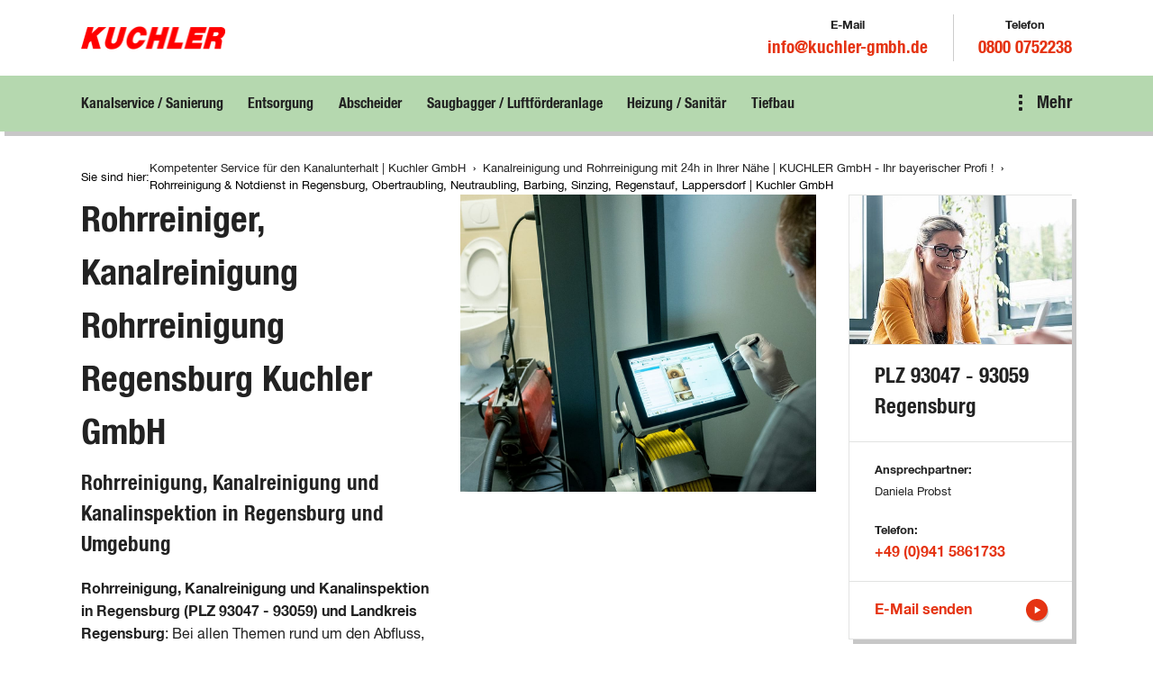

--- FILE ---
content_type: text/html; charset=utf-8
request_url: https://kuchler-gmbh.de/regensburg
body_size: 10138
content:
<!DOCTYPE html>
<html dir="ltr" lang="de-DE">
<head>

<meta charset="utf-8">
<!-- 
	This website is powered by TYPO3 - inspiring people to share!
	TYPO3 is a free open source Content Management Framework initially created by Kasper Skaarhoj and licensed under GNU/GPL.
	TYPO3 is copyright 1998-2026 of Kasper Skaarhoj. Extensions are copyright of their respective owners.
	Information and contribution at https://typo3.org/
-->



<title>Kanalreinigung Rohrreinigung Regensburg, Rohrreiniger</title>
<meta name="generator" content="TYPO3 CMS" />
<meta name="description" content="Professionelle Kanalreinigung, Kanalinspektion, Rohrreinigung Regensburg. Rohrreiniger Notdienst 24 h erreichbar in Regensburg, einfach direkt anrufen Tel: 0941 5861733 Kuchler GmbH!" />
<meta name="viewport" content="width=device-width, initial-scale=1.0" />
<meta name="keywords" content="Kanalreinigung, Regensburg, Rohrreinigung, Kanal, Verstopft, WC verstopft, Kanalreinigung Regensburg, Rohrreinigung Regensburg, Rohrreiniger Regensburg" />
<meta property="og:title" content="Kanalreinigung Rohrreinigung Regensburg, Rohrreiniger" />
<meta property="og:description" content="Professionelle Kanalreinigung, Kanalinspektion, Rohrreinigung in Regensburg. Rohrreiniger Notdienst 24 h erreichbar in Regensburg, einfach direkt anrufen Tel: 0941 5861733 Kuchler GmbH!" />
<meta name="twitter:card" content="summary" />
<meta name="twitter:title" content="Kanalreinigung Rohrreinigung Regensburg, Rohrreiniger" />
<meta name="twitter:description" content="Professionelle Kanalreinigung, Kanalinspektion, Rohrreinigung in Regensburg. Rohrreiniger Notdienst 24 h erreichbar in Regensburg, einfach direkt anrufen Tel: 0941 5861733 Kuchler GmbH!" />
<meta name="abstract" content="Kanalreinigung, Regensburg, Rohrreinigung, Kanal, Verstopft, WCverstopft, Rohrreiniger Regensburg, Rohrreinigung Regensburg, Kanalreinigung Regensburg" />


<link rel="stylesheet" type="text/css" href="/typo3temp/assets/compressed/merged-81de43844f6da2049a40d2bed4fae8fa-32152ba87c8c42a0a12173ba0db9652a.css.1762782925.gzip" media="all">



<script src="/typo3temp/assets/compressed/merged-625f6d72ef0a0fef3408f820817bc933-b062b49793124d56b3044b197582a19f.js.1757759152.gzip" type="text/javascript"></script>


<meta name="geo.placename" content="Regensburg"><meta name="geo.position" content="49.0134;12.1016"><meta name="geo.region" content="DE-BY"><script id="Cookiebot" src="https://consent.cookiebot.com/uc.js" data-cbid="0d3348dd-7a38-4823-a24b-25c656911aa1" type="text/javascript"></script>
<link rel="shortcut icon" type="image/png" href="/typo3conf/ext/theme/Resources/Public/Assets/favicons/Kuchler-Gruppe/favicon.png">
<link rel="shortcut icon" type="image/png" href="/typo3conf/ext/theme/Resources/Public/Assets/favicons/Kuchler-Gruppe/favicon-32.png" sizes="32x32">
<link rel="shortcut icon" type="image/png" href="/typo3conf/ext/theme/Resources/Public/Assets/favicons/Kuchler-Gruppe/favicon-24.png" sizes="24x24">
<link rel="shortcut icon" type="image/png" href="/typo3conf/ext/theme/Resources/Public/Assets/favicons/Kuchler-Gruppe/favicon-16.png" sizes="16x16">
<link rel="apple-touch-icon" sizes="57x57" href="/typo3conf/ext/theme/Resources/Public/Assets/favicons/Kuchler-Gruppe/apple-touch-icon-57x57.png">
<link rel="apple-touch-icon" sizes="72x72" href="/typo3conf/ext/theme/Resources/Public/Assets/favicons/Kuchler-Gruppe/apple-touch-icon-72x72.png">
<link rel="apple-touch-icon" sizes="76x76" href="/typo3conf/ext/theme/Resources/Public/Assets/favicons/Kuchler-Gruppe/apple-touch-icon-76x76.png">
<link rel="apple-touch-icon" sizes="114x114" href="/typo3conf/ext/theme/Resources/Public/Assets/favicons/Kuchler-Gruppe/apple-touch-icon-114x114.png">
<link rel="apple-touch-icon" sizes="120x120" href="/typo3conf/ext/theme/Resources/Public/Assets/favicons/Kuchler-Gruppe/apple-touch-icon-120x120.png">
<link rel="apple-touch-icon" sizes="144x144" href="/typo3conf/ext/theme/Resources/Public/Assets/favicons/Kuchler-Gruppe/apple-touch-icon-144x144.png">
<link rel="apple-touch-icon" sizes="152x152" href="/typo3conf/ext/theme/Resources/Public/Assets/favicons/Kuchler-Gruppe/apple-touch-icon-152x152.png">

<meta name="google-site-verification" content="sO-CgDAzTvUzc7egXQVZ84KREqYJb3hPesPpoEjbZuk" /><!-- Matomo -->
<script>
  var _paq = window._paq = window._paq || [];
  /* tracker methods like "setCustomDimension" should be called before "trackPageView" */
  _paq.push(['disableCookies']);
  _paq.push(['trackPageView']);
  _paq.push(['enableLinkTracking']);
  (function() {
    var u="https://piwik.fsnd.info/";
    _paq.push(['setTrackerUrl', u+'matomo.php']);
    _paq.push(['setSiteId', '81']);
    var d=document, g=d.createElement('script'), s=d.getElementsByTagName('script')[0];
    g.async=true; g.src=u+'matomo.js'; s.parentNode.insertBefore(g,s);
  })();
</script>
<!-- End Matomo Code --><script type="application/ld+json">{
    "@context": "https://schema.org",
    "@type": "Service",
    "name": "Kanalreinigung Rohrreinigung Regensburg, Rohrreiniger",
    "description": "Professionelle Kanalreinigung, Kanalinspektion, Rohrreinigung Regensburg. Rohrreiniger Notdienst 24 h erreichbar in Regensburg, einfach direkt anrufen Tel: 0941 5861733 Kuchler GmbH!",
    "provider": {
        "@type": "Organization",
        "name": "Kuchler GmbH",
        "url": "https://kuchler-gmbh.de"
    },
    "mainEntityOfPage": {
        "@type": "WebPage",
        "@id": "https://kuchler-gmbh.de/regensburg"
    }
}</script>
    
        <link rel="apple-touch-icon" href="https://kuchler-gmbh.de/fileadmin/kuchler-gmbh/kuchlerappletouchicon.png">
    
    <script type="application/ld+json">
        {
        "@context": "https://schema.org",
        "@type": "LocalBusiness",
        "name": "Kuchler GmbH",
        "url": "https://kuchler-gmbh.de/",
        "logo": "https://kuchler-gmbh.de/fileadmin/kuchler-gmbh/kuchler-logo.png",
        "image": "https://kuchler-gmbh.de/fileadmin/kuchler-gmbh/kuchlerimage.png",
        "address": {
                    "@type": "PostalAddress",
                    "streetAddress": "Gewerbepark 8",
                    "postalCode": "94244",
                    "addressLocality": "Teisnach",
                    "addressCountry": {
                                       "@type": "Country",
                                       "name": "DE"
                                      }
                    },
        "telephone": "+49-9923-80180-0",
        "sameAs": [
        "https://www.facebook.com/KuchlerGruppe/"
        ]
        }
        </script>


<link rel="canonical" href="https://kuchler-gmbh.de/regensburg"/>
</head>
<body class="page-228 language-0 languagecontent-0 level-4 template-breadcrumbLayout transition-preload">
<div class="page" data-pageuid="228">
  <!-- header -->
  <script>
    if (!window.tx_theme) {
      window.tx_theme = {}
    }
    if (!window.tx_theme.job_infos) {
      window.tx_theme.job_infos = {}
    }
    window.tx_theme.job_infos.name = "Landkreis Regensburg"
  </script>
  
      
          <div class="page__topbar--mobile">
            <div class="inner-wrapper -max-width-limited">
              
              
                  <div class="module__contact--big" data-notfallnummer="{$plugin.theme_configuration.headercomponents.notfallnummer}"><div class="contact__left big__contact"><div class="contact__title"><span class="-color-text-alpha meta bold">E-Mail</span></div><div class="contact__phone"><span class="heading delta"><a href="mailto:info@kuchler-gmbh.de" title="Schreiben Sie uns eine E-Mail">info@kuchler-gmbh.de</a></span></div></div><div class="contact__right big__contact"><div class="contact__title"><span class="-color-text-alpha meta bold">Telefon</span></div><div class="contact__phone"><span class="heading delta"><a href="tel:08000752238" title="Rufen Sie uns an!">0800 0752238</a></span></div></div></div>
                
            </div>
          </div>
        
      <div class="page__topbar">
        <div class="inner-wrapper -max-width-limited">
          <div class="module-logo">
            <a href="/" title="Kuchler GmbH"><img src="/typo3conf/ext/theme/Resources/Public/Assets/img/kuchler-service-gmbh-logo.png" width="322" height="100"   alt="Kuchler GmbH" title="Kuchler GmbH" ></a>
          </div>
          <div class="topbar__features">
            
            <div class="module__contact--big" data-notfallnummer="{$plugin.theme_configuration.headercomponents.notfallnummer}"><div class="contact__left big__contact"><div class="contact__title"><span class="-color-text-alpha meta bold">E-Mail</span></div><div class="contact__phone"><span class="heading delta"><a href="mailto:info@kuchler-gmbh.de" title="Schreiben Sie uns eine E-Mail">info@kuchler-gmbh.de</a></span></div></div><div class="contact__right big__contact"><div class="contact__title"><span class="-color-text-alpha meta bold">Telefon</span></div><div class="contact__phone"><span class="heading delta"><a href="tel:08000752238" title="Rufen Sie uns an!">0800 0752238</a></span></div></div></div>
            
          </div>
          <div class="module-nav module-nav--hamburger">
            <div class="hamburger__icon">
              <div class="line"></div>
              <div class="line"></div>
              <div class="line"></div>
            </div>
          </div>
        </div>
      </div>
      <header class="page__header -desktop">
        <div class="inner-wrapper -max-width-limited">
          <div class="nav-container">
            <div class="nav-wrapper">
              <div class="module-nav module-nav--main module-nav--desktop" data-nav-lvl2-btn-back="Zurück" data-nav-lvl2-overview="Zeige:">
                <ul class="module-nav__lvl1"><li class="module-nav__item module-nav__item--active module-nav__item--hasSubpages"><a href="/kanalsanierung" title="Kanalsanierung grabenlos mit Inliner und Robotertechnologie, Kanalinspektion und Kanalreinigung" class="icon-triangle-right-after"><span>Kanalservice / Sanierung</span></a><ul class="module-nav__lvl2"><li class="module-nav__item module-nav__item--hasSubpages"><a href="/kanalsanierung-inliner-firma" title="Kanalsanierung"><span>Kanalsanierung</span></a></li><li class="module-nav__item"><a href="/kanalsanierung/grossprofilsanierung-kuchler-gmbh-kanalsanierung" title="Großprofilsanierung mit der KUCHLER GMBH Kanalsanierung"><span>Großprofilsanierung</span></a></li><li class="module-nav__item"><a href="/schachtsanierung" title="Schachtsanierung"><span>Schachtsanierung</span></a></li><li class="module-nav__item"><a href="/schachtliner" title="Schachtliner und Schachtsanierung mit Vertiliner oder Brandenburger Schachtliner BBS.8"><span>GFK - Schachtliner</span></a></li><li class="module-nav__item"><a href="/kanalreinigung" title="Rohrreinigung und Kanalreinigung vom Experten | Kuchler GmbH"><span>Kanalreinigung</span></a></li><li class="module-nav__item"><a href="/kanalinspektion" title="Kanalinspektion und Georeferenzierung von Anschlussleitungen | Schachtinspektion mit Panoramo | Hauptkanalscan in 4K | Technologievorreiter KUCHLER GmbH"><span>Kanalinspektion</span></a></li><li class="module-nav__item"><a href="/kanalunterhalt/grubenentleerung" title="Grubenentleerung auf Anwesen ohne Kanalanschluss | Kuchler GmbH"><span>Grubenentleerung</span></a></li><li class="module-nav__item"><a href="/rohrreiniger/kanalreinigung/rohrreinigung/24h-notdienst" title="Kanalreinigung Rohrreinigung 24h Notdienst"><span>24h Notdienst</span></a></li><li class="module-nav__item"><a href="/rohrreiniger/kanalreinigung/rohrreinigung/preise-kosten" title="Kanalreinigung Rohrreinigung Preise Kosten"><span>Kosten Preise</span></a></li><li class="module-nav__item module-nav__item--active module-nav__item--hasSubpages"><a href="/rohrreinigung-notdienst" title="Kanalreinigung und Rohrreinigung mit 24h in Ihrer Nähe | KUCHLER GmbH - Ihr bayerischer Profi !"><span>Rohrreinigungsdienst</span></a></li><li class="module-nav__item"><a href="/wasserhaltung" title="Umpumpen von Schmutzwasser und Schlamm"><span>Wasserhaltung Umpumpen</span></a></li><li class="module-nav__item"><a href="/kanalsanierung/duekerreinigung" title="Dükerreinigung &amp; Beckenreinigung"><span>Dükerreinigung Beckenreinigung</span></a></li></ul></li><li class="module-nav__item module-nav__item--hasSubpages"><a href="/entsorgung" title="Entsorgung von Flüssigabfall, Schlämmen und KSS-Emulsionen" class="icon-triangle-right-after"><span>Entsorgung</span></a><ul class="module-nav__lvl2"><li class="module-nav__item"><a href="/entsorgung/entsorgung-von-bohrschlaemmen-kuchler-gmbh" title="Entsorgung und Verwertung von Bohrschlamm"><span>Entsorgung und Verwertung von Bohrschlamm</span></a></li><li class="module-nav__item"><a href="https://restoil.de/entsorgung/entsorgung-von-kuehlschmierstoffen" title="Entsorgung von Kühlschmierstoffen | Kuchler GmbH"><span>Entsorgung von Kühlschmierstoffen</span></a></li><li class="module-nav__item"><a href="https://restoil.de/entsorgung/chemisch-physikalische-behandlungsanlage" title="Chemisch physikalische Behandlungsanlage | Kuchler GmbH"><span>Chemisch physikalische Behandlungsanlage</span></a></li><li class="module-nav__item"><a href="https://kuchler-gmbh.de/saugarbeiten/saugbagger-fuer-die-regenrueckhaltebecken-entschlammung-kuchler-gmbh" title="Entleerung und Reinigung von Regenrückhaltebecken | Kuchler GmbH"><span>Entleerung und Reinigung von Regenrückhaltebecken</span></a></li><li class="module-nav__item"><a href="/kanalunterhalt/grubenentleerung" title="Grubenentleerung | Kuchler GmbH"><span>Grubenentleerung und Saugwagen</span></a></li><li class="module-nav__item"><a href="/kanalunterhalt/sickerschacht-reinigung-wartung" title="Sickerschacht Reinigung Wartung | Kuchler GmbH"><span>Sickerschacht Reinigung</span></a></li><li class="module-nav__item"><a href="/abfalllager" title="Klärschlamm Zwischenlager für entwässerten Klärschlamm und Abfall, genehmigt nach BImSchG"><span>Abfallzwischenlager</span></a></li><li class="module-nav__item"><a href="https://vac-truck.de/dienstleistungen/austausch-biofiltermaterial" title="Austausch Biofiltermaterial"><span>Austausch von Biofiltermaterial</span></a></li><li class="module-nav__item"><a href="/entsorgung/schiessstandsanierung-geschosssandfang-kuchler-gmbh" title="Schießstandsanierung - Geschosssandfang"><span>Schießstandsanierung - Geschosssandfang</span></a></li><li class="module-nav__item"><a href="/entsorgung/mobile-schlamm-entwaesserung" title="Mobile Schlamm-Entwässerung | Kuchler GmbH"><span>Mobile Schlamm-Entwässerung</span></a></li></ul></li><li class="module-nav__item module-nav__item--hasSubpages"><a href="/abscheider" title="Rundum-Service für Abscheider | KUCHLER GmbH" class="icon-triangle-right-after"><span>Abscheider</span></a><ul class="module-nav__lvl2"><li class="module-nav__item"><a href="/oelabscheider-entleerung" title="Professionelle Reinigung für Abscheider | KUCHLER GmbH"><span>Entleerung Entsorgung Ölabscheider</span></a></li><li class="module-nav__item"><a href="/abscheider/wartung" title="Wartung und Vollservice für Ölabscheideranlagen | KUCHLER GmbH"><span>Wartung und Vollservice</span></a></li><li class="module-nav__item"><a href="/generalinspektion-abscheider" title="Rechtssichere Generalinspektion für Abscheider | KUCHLER GmbH"><span>Prüfung &amp; Generalinspektion</span></a></li><li class="module-nav__item"><a href="/abscheidersanierung" title="Fachgerechte Abscheidersanierung vom Profi | KUCHLER GmbH"><span>Sanierung von Abscheidersystemen</span></a></li><li class="module-nav__item"><a href="/fettabscheider-entleerung-entsorgung" title="Entleerung Reinigung und Wartung von Fettabscheider nach DIN4040 | Kuchler GmbH"><span>Fettabscheider Entleerung &amp; Entsorgung</span></a></li></ul></li><li class="module-nav__item module-nav__item--hasSubpages"><a href="/saugarbeiten" title="Saug- und Verblasarbeiten für vielseitige Anwendungen | KUCHLER GmbH" class="icon-triangle-right-after"><span>Saugbagger / Luftförderanlage</span></a><ul class="module-nav__lvl2"><li class="module-nav__item"><a href="/saugarbeiten/saugbagger-be-und-entkiesen-von-flachdaechern" title="Be- und Entkiesen von Flachdächern | KUCHLER GmbH"><span>Be- und Entkiesen von Flachdächern</span></a></li><li class="module-nav__item"><a href="/saugarbeiten/entleerung-von-klaerbecken-und-faultuermen-kuchler-gmbh" title="Entleerung von Klärbecken und Faultürmen | KUCHLER GmbH"><span>Entleerung von Klärbecken und Faultürmen per Saugbagger</span></a></li><li class="module-nav__item"><a href="/saugarbeiten/trockensaugen-von-filteranlagen-silos-etc-kuchler-gmbh" title="Trockensaugen von Filteranlagen, Silos etc. | KUCHLER GmbH"><span>Entleerung und Aussaugen von Anlagen</span></a></li><li class="module-nav__item"><a href="/saugbagger" title="Saugbagger mieten"><span>Saugbagger für Tiefbau mieten</span></a></li><li class="module-nav__item"><a href="/saugarbeiten/saugbagger-zur-fermenter-entleerung-kuchler-gmbh" title="Saugbagger zur Fermenter-Entleerung | KUCHLER GmbH"><span>Saugbagger und Pumpen zur Fermenter-Entleerung</span></a></li><li class="module-nav__item"><a href="/saugarbeiten/saugbagger-fuer-die-regenrueckhaltebecken-entschlammung-kuchler-gmbh" title="Saugbagger für die Regenrückhaltebecken Entschlammung | KUCHLER GmbH"><span>Regenrückhaltebecken Entschlammung</span></a></li><li class="module-nav__item"><a href="/saugarbeiten/trockensaugen-von-filteranlagen-silos-etc" title="Trockensaugen von Filteranlagen, Silos etc."><span>Trockensaugen von Filteranlagen, Silos etc.</span></a></li><li class="module-nav__item"><a href="https://VAC-Truck.de" target="_blank" title="KUCHLER GmbH Saugbagger &amp; Luftfördertechnik"><span>Weitere Services mit Luftfördertechnik</span></a></li></ul></li><li class="module-nav__item module-nav__item--hasSubpages"><a href="/heizung-sanitaer" title="Heizung Lüftung Sanitär | Kuchler GmbH Gebäudetechnik" class="icon-triangle-right-after"><span>Heizung / Sanitär</span></a><ul class="module-nav__lvl2"><li class="module-nav__item"><a href="/heizung-sanitaer-1" title="Heizung Lüftung Sanitär | Kuchler GmbH Gebäudetechnik"><span>Heizung / Sanitär</span></a></li><li class="module-nav__item"><a href="/waermepumpen-zentrum-muenchen" title="Wärmepumpen Zentrum München | Luftwärmepumpe Ausstellung"><span>Wärmepumpen Zentrum München</span></a></li><li class="module-nav__item"><a href="/brueckenentwaesserung" title="Brückenentwässerung"><span>Brückenentwässerung</span></a></li></ul></li><li class="module-nav__item"><a href="http://www.kuchler-tiefbau.de" title="Tiefbau, Microtunneling, Kanalbau, Rohrvortrieb"><span>Tiefbau</span></a></li></ul>
              </div>
            </div>
          </div>
          <div class="module-nav module-nav-meta module-nav--desktop" data-nav-lvl2-btn-back="Zurück" data-nav-lvl2-overview="Zeige:">
            <ul class="module-nav__lvl1 module-meta-nav"><li class="module-nav__item module-nav__item--hasSubpages"><a href="/unternehmen" title="Unternehmen | KUCHLER GmbH" class="icon-triangle-right-after"><span>Unternehmen</span></a><ul class="module-nav__lvl2"><li class="module-nav__item"><a href="/unternehmen/organisation" title="KUCHLER GRUPPE"><span>KUCHLER GRUPPE</span></a></li><li class="module-nav__item"><a href="/unternehmen/nachhaltigkeit" title="Nachhaltigkeit und Umweltschutz bei der KUCHLER Gruppe"><span>Nachhaltigkeit &amp; Umwelt</span></a></li><li class="module-nav__item"><a href="/unternehmen/referenzen-kuchler-gmbh" title="Referenzen | KUCHLER GmbH"><span>Referenzen</span></a></li><li class="module-nav__item module-nav__item--hasSubpages"><a href="/unternehmen/news-aktuelles" title="News &amp; Aktuelles | KUCHLER GmbH"><span>News &amp; Aktuelles</span></a></li><li class="module-nav__item"><a href="/zertifikate-/-bestaetigungen-kuchler-gmbh" title="Zertifikate / Bestätigungen | KUCHLER GmbH"><span>Zertifikate / Bestätigungen</span></a></li></ul></li><li class="module-nav__item"><a href="/stellenangebote" title="Stellenangebote | KUCHLER Gruppe"><span>Stellenangebote</span></a></li><li class="module-nav__item"><a href="/kontakt" title="Kontakt | KUCHLER GmbH"><span>Kontakt</span></a></li></ul>
            <div class="module-search">
              <div class="search__button">
                <span class="icon-search-before"></span>
              </div>
              <div class="search__form">
                <form method="post" action="/suche-1?tx_indexedsearch_pi2%5Baction%5D=search&amp;tx_indexedsearch_pi2%5Bcontroller%5D=Search&amp;cHash=adf2740766163b0519f8180455e152c2">
<div>
<input type="hidden" name="tx_indexedsearch_pi2[__referrer][@extension]" value="Theme" />
<input type="hidden" name="tx_indexedsearch_pi2[__referrer][@controller]" value="Standard" />
<input type="hidden" name="tx_indexedsearch_pi2[__referrer][@action]" value="index" />
<input type="hidden" name="tx_indexedsearch_pi2[__referrer][arguments]" value="YTowOnt9efddb6a2ba379698984f3f552aa44c8fa5e1937e" />
<input type="hidden" name="tx_indexedsearch_pi2[__referrer][@request]" value="a:3:{s:10:&quot;@extension&quot;;s:5:&quot;Theme&quot;;s:11:&quot;@controller&quot;;s:8:&quot;Standard&quot;;s:7:&quot;@action&quot;;s:5:&quot;index&quot;;}8698b4e887ae90bbc3a109c2fbe5014cba2c2f2b" />
<input type="hidden" name="tx_indexedsearch_pi2[__trustedProperties]" value="a:1:{s:6:&quot;search&quot;;a:1:{s:5:&quot;sword&quot;;i:1;}}97686bcce0f66f1d7fb7a3ead31dc3f70c319970" />
</div>

                <div class="form-group">
                  <div class="input">
                    <input placeholder="Suchen..." id="search-word" type="text" name="tx_indexedsearch_pi2[search][sword]" />
                    <button aria-label="Suche ausführen" value="Suche ausführen" type="submit" class="searchBtn"><div class="link__icon"><svg width="8" height="9"><path fill="#FFF" fill-rule="nonzero" d="M.75 8.25l6.5-4-6.5-4z"/></svg></div>
                    </button>
                  </div>
                </div>
                </form>
              </div>
              <div class="shape"></div>
            </div>
          </div>
          <div class="module-nav module-nav--morebutton">
            <div class="morebutton__icon">
              <div class="bubble"></div>
              <div class="bubble"></div>
              <div class="bubble"></div>
            </div>
            <div class="morebutton__text">
              <span class="heading delta">Mehr</span>
            </div>
          </div>
        </div>
      </header>
    
  <!-- content -->
  <div class="page__content">
    
    

    <style>
        #breadCrumbWrapper { position: relative; z-index: 10; width: var(--contentWidth) !important; }
        #outerWrapper:has(#teaserBox) #breadCrumb { position: absolute; right: 0; top: 1rem; }
        #breadCrumb { display: flex; justify-content: flex-end; align-items: center; column-gap: 0.5rem; position: relative; padding-top: 2rem; font-size: max(12px, 0.8em); color: #000000;}
        #breadCrumb > span { white-space: nowrap; }
        nav[aria-label="Breadcrumb"] ol { display: flex; gap: 0.5rem; flex-wrap: wrap; padding: 0; margin-left: 0; list-style: none; }
        nav[aria-label="Breadcrumb"] li::after { content: "›"; margin: 0 0.5rem; }
        nav[aria-label="Breadcrumb"] li:last-child::after { content: ""; }
    </style><nav aria-label="Breadcrumb" id="breadCrumb" class="-max-width-limited" itemscope itemtype="https://schema.org/BreadcrumbList"><span>Sie sind hier:</span><ol><li itemprop="itemListElement" itemscope itemtype="https://schema.org/ListItem"><a href="/kanalsanierung" itemprop="item" title="Kanalsanierung grabenlos mit Inliner und Robotertechnologie, Kanalinspektion und Kanalreinigung"><span itemprop="name">Kompetenter Service für den Kanalunterhalt | Kuchler GmbH</span></a><meta itemprop="position" content="2" /></li><li itemprop="itemListElement" itemscope itemtype="https://schema.org/ListItem"><a href="/rohrreinigung-notdienst" itemprop="item" title=""><span itemprop="name">Kanalreinigung und Rohrreinigung mit 24h in Ihrer Nähe | KUCHLER GmbH - Ihr bayerischer Profi !</span></a><meta itemprop="position" content="3" /></li><li itemprop="itemListElement" itemscope itemtype="https://schema.org/ListItem"><span itemprop="name">Rohrreinigung & Notdienst in Regensburg, Obertraubling, Neutraubling, Barbing, Sinzing, Regenstauf, Lappersdorf | Kuchler GmbH</span><meta itemprop="position" content="4" /></li></ol></nav>
    
    <script type="application/ld+json">
        {
            "@context": "https://schema.org",
            "@type": "BreadcrumbList",
            "itemListElement": [
                 
                {
                    "@type": "ListItem",
                    "position": 2,
                    "name": "Kompetenter Service für den Kanalunterhalt | Kuchler GmbH",
                    "item": "https://kuchler-gmbh.de/kanalsanierung"
                },     
                {
                    "@type": "ListItem",
                    "position": 3,
                    "name": "Kanalreinigung und Rohrreinigung mit 24h in Ihrer Nähe | KUCHLER GmbH - Ihr bayerischer Profi !",
                    "item": "https://kuchler-gmbh.de/rohrreinigung-notdienst"
                },     
                {
                    "@type": "ListItem",
                    "position": 4,
                    "name": "Rohrreinigung & Notdienst in Regensburg, Obertraubling, Neutraubling, Barbing, Sinzing, Regenstauf, Lappersdorf | Kuchler GmbH"
                } 
            ]
        }
    </script>



    
        <!--TYPO3SEARCH_begin--><section class="section-row -padded-wide--mod-bottom-only">
  
    
      
  <div class="col-wrapper l-2col l-2col-b2-75-25 l-2col-b2-75-25--normal -max-width-limited  ">
    
  <div class="col col-one ">
    
    
      
  <div class="col-wrapper l-2col l-2col-b2-50-50 l-2col-b2-50-50--normal   ">
    
  <div class="col col-one ">
    

<div class="content-item module-headline-paragraph headline paragraph">
  
      
  
      <h1>Rohrreiniger, Kanalreinigung Rohrreinigung Regensburg Kuchler GmbH</h1>
  
  
      <h2 class="gamma heading" class="heading">Rohrreinigung, Kanalreinigung und Kanalinspektion in Regensburg und Umgebung</h2>
  

    
  
      <p><strong>Rohrreinigung, Kanalreinigung und Kanalinspektion in Regensburg (PLZ 93047 - 93059) und Landkreis Regensburg</strong>: Bei allen Themen rund um den Abfluss, Rohrreinigung, sind unsere freundlichen und fachlich kompetenten Mitarbeiter jederzeit für Sie da – dank Notdienst auch am Wochenende und an Feiertagen.</p>
    
</div>










<div class="content-item module-button">
  <div class="button__link">
    <a href="tel:+499415861733" title="Jetzt anrufen!" class="-btn-alpha"><span>Jetzt anrufen!</span></a>
  </div>
</div>



  </div>

    
  <div class="col col-two ">
    
<div class="content-item module-image -disabled">
  <div class="swiper-container">
    <div class="swiper-wrapper">
      
        
            <div class="swiper-slide" data-width="0">
              
                  
                
              
                  


  
      
    
  
  <div class="module-image-preloaded -no-alpha" data-imagewidth="0">
    
      
          <div class="image-preloaded__placeholder" data-maxWidth="920" data-hasdescription="0">
            <img src="/fileadmin/rohrreiniger-rudolf/home/rohrreriniger-rudolf-tv-untersuchung-image-01.jpg"
                 data-image="/fileadmin/rohrreiniger-rudolf/home/rohrreriniger-rudolf-tv-untersuchung-image-01.jpg"
                 alt="Kanalreinigung Rohrreinigung Regensburg, Rohrreiniger" title="Kanalreinigung Rohrreinigung Regensburg, Rohrreiniger" style="max-width: 920px;">
          </div>
          <div class="image-preloaded__loaded"></div>
        
    
  </div>


                
            </div>
          
      
    </div>
    
    
  </div>
  
</div>




  </div>

  </div>

    
  







    
      
  <div class="col-wrapper l-2col l-2col-b2-50-50 l-2col-b2-50-50--normal   ">
    
  <div class="col col-one ">
    
<div class="content-item module-image -disabled">
  <div class="swiper-container">
    <div class="swiper-wrapper">
      
        
            <div class="swiper-slide" data-width="0">
              
                  
                
              
                  


  
      
    
  
  <div class="module-image-preloaded -no-alpha" data-imagewidth="0">
    
      
          <div class="image-preloaded__placeholder" data-maxWidth="920" data-hasdescription="0">
            <img src="/fileadmin/rohrreiniger-rudolf/rohrreinigung/rohrreriniger-rudolf-rohrreinigung-image-01.jpg"
                 data-image="/fileadmin/rohrreiniger-rudolf/rohrreinigung/rohrreriniger-rudolf-rohrreinigung-image-01.jpg"
                 alt="Rohrreinigung mit 24h-Service" title="Rohrreinigung mit 24h-Service" style="max-width: 920px;">
          </div>
          <div class="image-preloaded__loaded"></div>
        
    
  </div>


                
            </div>
          
      
    </div>
    
    
  </div>
  
</div>




  </div>

    
  <div class="col col-two ">
    

<div class="content-item module-headline-paragraph headline paragraph">
  
      
  
      <span class="gamma heading">Örtlicher Abflussdienst und Rohrreinigung mit 24h-Service</span>
  
  
      <span class="epsilon heading" class="heading">Unsere Mitarbeiter in Regensburg melden sich anschließend bei Ihnen</span>
  

    
  
      <p>Mit der Zeit sammeln sich Ablagerungen in Abwasser- und Kanalrohren, der Rohrdurchmesser verringert sich ständig. Bis eines Tages gar nichts mehr geht. Dies passiert oft zum ungünstigsten Zeitpunkt. Rufen Sie in unseren Notdienst&nbsp;&nbsp;in diesem Fall am besten sofort an und versuchen Sie nicht selbst das Problem zu lösen. Rohrbrüche und Wasserrückstau mit Überschwemmungen verschlimmern die Situation meist nur noch. Doch kein Grund zur Panik, wir sind im <strong>Großraum Regensburg&nbsp;</strong>und Umgebung für Sie im Einsatz und beseitigen die Verstopfungen schnell und fachkundig. Gerne können Sie direkt anrufen! Gerne empfehlen wir auch unseren Partnerbetrieb <a href="https://rohrreiniger-rudolf.de/regensburg" title="Rohrreiniger Rudolf Regensburg" target="_blank">Rohrreiniger Rudolf</a></p>
    
</div>








  </div>

  </div>

    
  








<div class="content-item module-headline-paragraph headline paragraph">
  
      
  
  

    
  
      <p>Egal wann, egal wo, ob verstopfte Toilette oder blubbernder Abfluss hinter der Waschmaschine: Wir reinigen Abwasserleitungen (in Bad, Küche, Keller und auf Ihrem Grundstück) wie auch Rohr- und Druckrohrleitungen (im produzierenden Gewerbe) und beseitigen alle Arten von Verstopfungen und Inkrustierungen. Sie erreichen uns rund um die Uhr – auch am Wochenende. Für einen professionellen und dennoch preiswerten Service.</p>
<p><strong>Wir sind in der Nähe und darum gleich bei Ihnen</strong></p>
<p>Die Kuchler GmbH hat eigene Service-Stützpunkte und arbeitet ohne Subunternehmer oder Franchise-Partner. Deshalb können wir Ihnen die Garantie geben, dass ordentliche, seriöse Arbeit ausschließlich durch qualifizierte Mitarbeiter erfolgt, die das gesamte Spektrum an Mitteln und Möglichkeiten der Rohrreinigung zur Hand haben. Und natürlich berechnen wir keine&nbsp;Kostenpauschale für An- und Abfahrt, denn wir sind ja schließlich bei Ihnen in der Nähe.&nbsp;</p>
    
</div>







<div class="col-wrapper l-1col   ">
  <div class="col ">
    

<div class="content-item module-headline-paragraph headline paragraph -check-list">
  
      
  
      <h3>Darüber hinaus bieten wir folgende Leistungen rund um die Rohrreinigung:</h3>
  
  

    
  
      <ul> 	<li>Fachgerechte Reinigung von Rohr und Abfluss</li> 	<li>Grundreinigung von Schmutz- und Regenwasserkanälen, Fallleitungen, Drainagerohren u. v. m.</li> 	<li>Wartungsreinigungen von Anschlussleitungen bis zum öffentlichen Kanal</li> 	<li>Reinigung von Putzschächten, Rigolen und Regensinkkästen</li> 	<li>Kanalendreinigung nach Baufertigstellung</li> </ul><ul> 	<li>Entfernung von beton- und zementartigen Ablagerungen</li> 	<li>Fräsen von Wurzeleinwüchsen und Fremdkörpern im Abwasserrohr</li> 	<li>Hochdruckreinigung sämtlicher Kanäle, Schächte, Schlammfänge u. v. m.&nbsp;</li> 	<li>Entleerung und Reinigung von Mineralöl-, Benzin- und Fettabscheidern</li> 	<li>Absaugen von überfluteten Kellern und Garagen</li> </ul>
    
</div>









<div class="content-item module-headline-paragraph headline paragraph">
  
      
  
  
      <h3 class="heading">Informieren sie sich auch über unsere Partnerseiten</h3>
  

    
  
      <p><a href="https://www.kuchler-service-regensburg-kanalreinigung-kanalsanierung.de/" title="Kanalreinigung Regensburg" target="_blank">Kanalreinigung Regensburg</a></p>
    
</div>









<div class="content-item module-headline-paragraph headline paragraph -check-list">
  
      
  
      <h3>In Regensburg und Landkreis Regensburg sind wir auch in diesen Orten für Sie erreichbar:</h3>
  
  

    
  
      <p>Wir sind als <strong>Rohrreiniger, Kanalreiniger in Sachen Rohrreinigung, Kanalreinigung in Regensburg, im ganzen Landkreis Regensburg </strong>und dessen Gemeinden 24h für Sie unterwegs und auch erreichbar.</p>
<p>Sehen Sie einige Beispiele: <a href="/regensburg" title="Profi Kanalreinigung Rohrreiniger Regensburg, Rohrreinigung" target="_top">Regensburg</a>, <a href="/r/kanalreinigung/rohrreinigung/rohrreiniger/alteglofsheim" title="Profi Kanalreinigung Rohrreiniger Alteglofsheim, Rohrreinigung" target="_top">Alteglofsheim</a>, <a href="/r/kanalreinigung/rohrreinigung/rohrreiniger/altenthann" title="Profi Kanalreinigung Rohrreiniger Altenthann, Rohrreinigung" target="_top">Altenthann</a>, <a href="/r/kanalreinigung/rohrreinigung/rohrreiniger/aufhausen" title="Profi Kanalreinigung Rohrreiniger Aufhausen, Rohrreinigung" target="_top">Aufhausen</a>, <a href="/r/kanalreinigung/rohrreinigung/rohrreiniger/bach" title="Profi Kanalreinigung Rohrreiniger Bach, Rohrreinigung" target="_top">Bach</a>, <a href="/r/kanalreinigung/rohrreinigung/rohrreiniger/barbing" title="Profi Kanalreinigung Rohrreiniger Barbing, Rohrreinigung" target="_top">Barbing</a>, <a href="/r/kanalreinigung/rohrreinigung/rohrreiniger/beratzhausen" title="Profi Kanalreinigung Rohrreiniger Beratzhausen, Rohrreinigung" target="_top">Beratzhausen</a>, <a href="/r/kanalreinigung/rohrreinigung/rohrreiniger/bernhardswald" title="Profi Kanalreinigung Rohrreiniger Bernhardswald, Rohrreinigung" target="_top">Bernhardswald</a>, <a href="/r/kanalreinigung/rohrreinigung/rohrreiniger/brennberg" title="Profi Kanalreinigung Rohrreiniger Brennberg, Rohrreinigung" target="_top">Brennberg</a>, <a href="/r/kanalreinigung/rohrreinigung/rohrreiniger/brunn" title="Profi Kanalreinigung Rohrreiniger Brunn, Rohrreinigung" target="_top">Brunn</a>, <a href="/r/kanalreinigung/rohrreinigung/rohrreiniger/deuerling" title="Profi Kanalreinigung Rohrreiniger Deuerling, Rohrreinigung" target="_top">Deuerling</a>, <a href="/r/kanalreinigung/rohrreinigung/rohrreiniger/donaustauf" title="Profi Kanalreinigung Rohrreiniger Donaustauf, Rohrreinigung" target="_top">Donaustauf</a>, <a href="/r/kanalreinigung/rohrreinigung/rohrreiniger/duggendorf" title="Profi Kanalreinigung Rohrreiniger Dugendorf, Rohrreinigung" target="_top">Duggendorf</a>, <a href="/r/kanalreinigung/rohrreinigung/rohrreiniger/hagelstadt" title="Profi Kanalreinigung Rohrreiniger Hagelstadt, Rohrreinigung" target="_top">Hagelstadt</a>, <a href="/r/kanalreinigung/rohrreinigung/rohrreiniger/hemau" title="Profi Kanalreinigung Rohrreiniger Hemau, Rohrreinigung" target="_top">Hemau</a>, <a href="/r/kanalreinigung/rohrreinigung/rohrreiniger/holzheim">Holzheim</a>, <a href="/r/kanalreinigung/rohrreinigung/rohrreiniger/kallmuenz" title="Profi Kanalreinigung Rohrreiniger Kallmünz, Rohrreinigung" target="_top">Kallmünz</a>, <a href="/r/kanalreinigung/rohrreinigung/rohrreiniger/koefering" title="Profi Kanalreinigung Rohrreiniger Köfering, Rohrreinigung" target="_top">Köfering</a>, <a href="/r/kanalreinigung/rohrreinigung/rohrreiniger/laaber" title="Profi Kanalreinigung Rohrreiniger Laaber, Rohrreinigung" target="_top">Laaber</a>, <a href="/r/kanalreinigung/rohrreinigung/rohrreiniger/lappersdorf" title="Profi Kanalreinigung Rohrreiniger Lappersdorf, Rohrreinigung" target="_top">Lappersdorf</a>, <a href="/r/kanalreinigung/rohrreinigung/rohrreiniger/mintraching" title="Profi Kanalreinigung Rohrreiniger Mintraching, Rohrreinigung" target="_top">Mintraching</a>, <a href="/r/kanalreinigung/rohrreinigung/rohrreiniger/moetzing" title="Profi Kanalreinigung Rohrreiniger Mötzing, Rohrreinigung" target="_top">Mötzing</a>, <a href="/r/kanalreinigung/rohrreinigung/rohrreiniger/neutraubling" title="Profi Kanalreinigung Rohrreiniger Neutraubling, Rohrreinigung" target="_top">Neutraubling</a>, <a href="/r/kanalreinigung/rohrreinigung/rohrreiniger/nittendorf" title="Profi Kanalreinigung Rohrreiniger Nittendorf, Rohrreinigung" target="_top">Nittendorf</a>, <a href="/r/kanalreinigung/rohrreinigung/rohrreiniger/obertraubling" title="Profi Kanalreinigung Rohrreiniger Obertraubling, Rohrreinigung" target="_top">Obertraubling</a>, <a href="/r/kanalreinigung/rohrreinigung/rohrreiniger/pentling" title="Profi Kanalreinigung Rohrreiniger Pentling, Rohrreinigung" target="_top">Pentling</a>, <a href="/r/kanalreinigung/rohrreinigung/rohrreiniger/pettendorf" title="Profi Kanalreinigung Rohrreiniger Pettendorf, Rohrreinigung" target="_top">Pettendorf</a>, <a href="/r/kanalreinigung/rohrreinigung/rohrreiniger/pfakofen" title="Profi Kanalreinigung Rohrreiniger Pfakofen, Rohrreinigung" target="_top">Pfakofen</a>, <a href="/r/kanalreinigung/rohrreinigung/rohrreiniger/pfatter" title="Profi Kanalreinigung Rohrreiniger Pfatter, Rohrreinigung" target="_top">Pfatter</a>, <a href="/r/kanalreinigung/rohrreinigung/rohrreiniger/pielenhofen" title="Profi Kanalreinigung Rohrreiniger Pielenhofen, Rohrreinigung" target="_top">Pielenhofen</a>, <a href="/r/kanalreinigung/rohrreinigung/rohrreiniger/regenstauf" title="Profi Kanalreinigung Rohrreiniger Regenstauf, Rohrreinigung" target="_top">Regenstauf</a>, <a href="/r/kanalreinigung/rohrreinigung/rohrreiniger/riekofen" title="Profi Kanalreinigung Rohrreiniger Riekofen, Rohrreinigung" target="_top">Riekofen</a>, <a href="/r/kanalreinigung/rohrreinigung/rohrreiniger/schierling" title="Profi Kanalreinigung Rohrreiniger Schierling, Rohrreinigung" target="_top">Schierling</a>, <a href="/r/kanalreinigung/rohrreinigung/rohrreiniger/sinzing" title="Profi Kanalreinigung Rohrreiniger Sinzing, Rohrreinigung" target="_top">Sinzing</a>, <a href="/r/kanalreinigung/rohrreinigung/rohrreiniger/suenching" title="Profi Kanalreinigung Rohrreiniger Sünching, Rohrreinigung" target="_top">Sünching</a>, <a href="/r/kanalreinigung/rohrreinigung/rohrreiniger/tegernheim" title="Profi Kanalreinigung Rohrreiniger Tegernheim, Rohrreinigung" target="_top">Tegernheim</a>, <a href="/r/kanalreinigung/rohrreinigung/rohrreiniger/thalmassing" title="Profi Kanalreinigung Rohrreiniger Thalmassing, Rohrreinigung" target="_top">Thalmassing</a>, <a href="/r/kanalreinigung/rohrreinigung/rohrreiniger/wenzenbach" title="Profi Kanalreinigung Rohrreiniger Wenzenbach, Rohrreinigung" target="_top">Wenzenbach</a>, <a href="/r/kanalreinigung/rohrreinigung/rohrreiniger/wiesent" title="Profi Kanalreinigung Rohrreiniger Wiesent, Rohrreinigung" target="_top">Wiesent</a>, <a href="/r/kanalreinigung/rohrreinigung/rohrreiniger/wolfsegg" title="Profi Kanalreinigung Rohrreiniger Wolfsegg, Rohrreinigung" target="_top">Wolfsegg</a>, <a href="/r/kanalreinigung/rohrreinigung/rohrreiniger/woerth-an-der-donau" title="Profi Kanalreinigung Rohrreiniger Wörth an der Donau, Rohrreinigung" target="_top">Wörth an der Donau</a>, <a href="/r/kanalreinigung/rohrreinigung/rohrreiniger/zeitlarn" title="Profi Kanalreinigung Rohrreiniger Zeitlarn, Rohrreinigung" target="_top">Zeitlarn</a>.</p>
<p>Wir bieten Ihnen auch <a href="/generalinspektion-abscheider" title="Generalinspektion Abscheider - Ölabscheider" target="_top">Generalinspektion Abscheider - Ölabscheider</a> sowie <a href="/entsorgung/entsorgung-von-bohrschlaemmen-kuchler-gmbh" title="Bohrschlamm Entsorgung - entsorgen, Bohrschlamm Verwertung - verwerten" target="_top">Bohrschlamm Entsorgung - entsorgen respektive Bohrschlamm Verwertung - verwerten</a> und natürlich auch die <a href="/kanalunterhalt/sickerschacht-reinigung-wartung" title="Sickerschacht Reinigung" target="_top">Sickerschacht Reinigung</a>.</p>
    
</div>








<div class="content-item module-headline-paragraph headline paragraph -check-list"><h4>Abfluss, Kanal oder Rohr Probleme?</h4><p><strong>Probleme mit einem verstopften Kanal, Abfluss oder Rohr?</strong><br> Als Beispiel: Waschbecken Abfluss verstopft? Duschen Abfluss verstopft? Badewannen Abfluss verstopft? Spülbecken Abfluss verstopft? Waschmaschinen Abfluss verstopft? Spülmaschinen Abfluss verstopft? Toiletten Abfluss verstopft? WC Abfluss verstopft? Klo Abfluss verstopft? Gully verstopft, Kanal Verstopft, Rohr verstopft, Kanalverstopfung?<br> Für unsere Rohrreiniger Experten von Kuchler GmbH überhaupt kein Problem, wir entfernen, beseitigen, reinigen alle Kanal, Rohr und Abfluss Verstopfungen, Verkrustungen, Ablagerungen.<br> Wir machen Ihren Kanal, Abfluss oder Rohr frei, reinigen Abflüsse und Rohre von Waschbecken, Duschen, Badewannen, Spülbecken, Waschmaschinen, Spülmaschinen, Toiletten, WCs, Klos, Gullys, Kanal.<br> Haben auch einen <strong>24h Notdienst</strong> für Sie.</p><p>Können Ihnen schnell und Kompetent durch professionelles reinigen von Kanal, Abfluss und Rohr helfen.</p></div>


  </div>
</div>

  </div>

    
  <div class="col col-two ">
    <div class="col-wrapper l-1col   ">
  <div class="col ">
    
<div class="content-item module-sidebar-contactbox">
  <div class="sidebar__contactbox">
    <div class="contactbox__image">
        <div class="image__image">
          


  
      
    
  
  <div class="module-image-preloaded -no-alpha" data-imagewidth="">
    
      
          <div class="image-preloaded__placeholder" data-maxWidth="400" data-hasdescription="0">
            <img src="/fileadmin/_processed_/d/e/csm_rohrreriniger-rudolf-kontakt-regensburg_875629c787.jpg"
                 data-image="/fileadmin/_processed_/d/e/csm_rohrreriniger-rudolf-kontakt-regensburg_90d45e407a.jpg"
                 alt="Kontakt Rohrreiniger, Kanalreinigung Rohrreinigung Regensburg Kuchler GmbH" title="Kontakt Rohrreiniger, Kanalreinigung Rohrreinigung Regensburg Kuchler GmbH" style="max-width: 400px;">
          </div>
          <div class="image-preloaded__loaded"></div>
        
    
  </div>


        </div>
    </div>
    
        <div class="contactbox__title content-wrapper">
          <span class="heading gamma">PLZ 93047 - 93059 Regensburg</span>
        </div>
      
    <div class="contactbox__information content-wrapper">
      
          <div class="information__person">
            <span class="bold meta">Ansprechpartner:</span><br>
            <span class="meta">Daniela Probst</span>
          </div>
        
      
          <div class="information__phonenumber">
            <span class="meta bold">Telefon:</span><br>
            <span><a href="tel:+49 (0)941 5861733" title="Rufen Sie bei uns an!">+49 (0)941 5861733</a></span>
          </div>
        
    </div>
    
        <a href="mailto:info@kuchler-gmbh.de" class="contactbox__email content-wrapper">
          <span class="-color-alpha bold">E-Mail senden</span>
          

<div class="link__icon"><svg width="8" height="9"><path fill="#FFF" fill-rule="nonzero" d="M.75 8.25l6.5-4-6.5-4z"/></svg></div>

        </a>
      
  </div>
</div>




  </div>
</div>

  </div>

  </div>

    
  







</section>
<!--TYPO3SEARCH_end-->

  </div>

  <!-- footer -->
  <div class="module-socialmedia footer__socialmedia"><ul class="nav nav-socialmedia"><li class="module-nav__item"><a href="https://www.facebook.com/KuchlerGruppe/" title="Facebook" class="icon-facebook-before"><span>Facebook</span></a></li><li class="module-nav__item"><a href="https://www.youtube.com/user/KuchlerGmbH" title="YouTube" class="icon-youtube-before"><span>YouTube</span></a></li></ul></div>
  <footer class="page__footer">
    <div class="footer-wrapper -max-width-limited">
      <span>&copy; 2026 Kuchler GmbH</span>
      <ul><li class="module-nav__item"><a href="/zertifikate-/-bestaetigungen-kuchler-gmbh" title="Zertifikate / Bestätigungen | KUCHLER GmbH"><span>Zertifikate / Bestätigungen</span></a></li><li class="module-nav__item"><a href="/datenschutz" title="Datenschutz | KUCHLER GmbH"><span>Datenschutz</span></a></li><li class="module-nav__item"><a href="/impressum" title="Impressum | KUCHLER GmbH"><span>Impressum</span></a></li><li class="module-nav__item"><a href="/sitemap" title="Sitemap"><span>Sitemap</span></a></li></ul>
    </div>
  </footer>
  
  
</div>

<script src="/typo3temp/assets/compressed/merged-05582370b0ecbbe856d272f514766cc5-c79c7c8374abe4d856d389883ed14afd.js.1761216635.gzip" type="text/javascript"></script>
<script src="/typo3temp/assets/compressed/scripts-5755df45616695839fa6a1b557efee93.js.1757356523.gzip" type="text/javascript" defer="defer"></script>


</body>
</html>
<!-- Cached page generated 15-01-26 21:18. Expires 22-01-26 00:00 -->

--- FILE ---
content_type: application/x-javascript; charset=utf-8
request_url: https://consent.cookiebot.com/0d3348dd-7a38-4823-a24b-25c656911aa1/cc.js?renew=false&referer=kuchler-gmbh.de&dnt=false&init=false
body_size: 210
content:
if(console){var cookiedomainwarning='Error: The domain KUCHLER-GMBH.DE is not authorized to show the cookie banner for domain group ID 0d3348dd-7a38-4823-a24b-25c656911aa1. Please add it to the domain group in the Cookiebot Manager to authorize the domain.';if(typeof console.warn === 'function'){console.warn(cookiedomainwarning)}else{console.log(cookiedomainwarning)}};